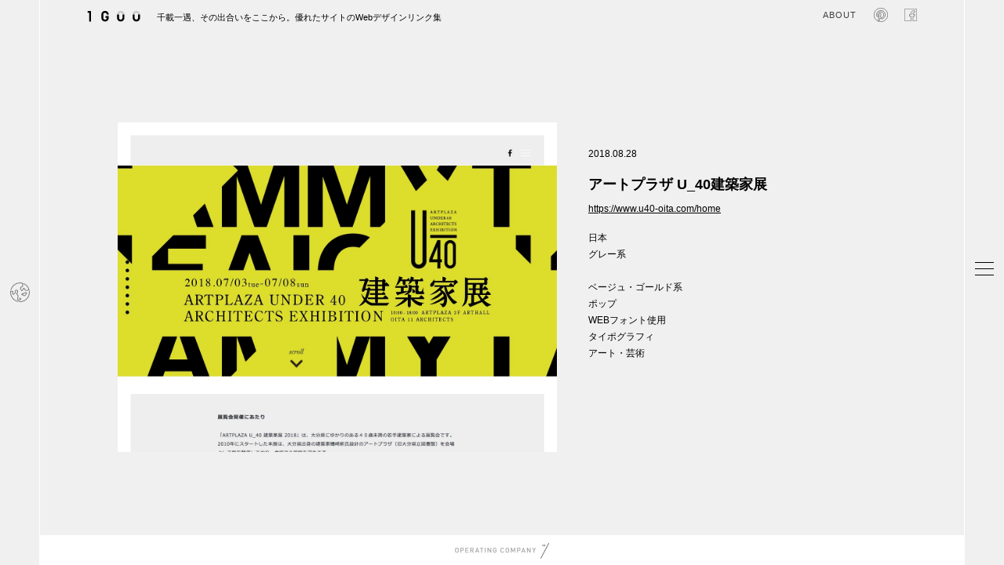

--- FILE ---
content_type: text/html; charset=UTF-8
request_url: https://1guu.jp/2018/08/28/u40-oita/
body_size: 14434
content:
<!doctype html><html><head>  <script>(function(w,d,s,l,i){w[l]=w[l]||[];w[l].push({'gtm.start':
new Date().getTime(),event:'gtm.js'});var f=d.getElementsByTagName(s)[0],
j=d.createElement(s),dl=l!='dataLayer'?'&l='+l:'';j.async=true;j.src=
'https://www.googletagmanager.com/gtm.js?id='+i+dl;f.parentNode.insertBefore(j,f);
})(window,document,'script','dataLayer','GTM-MQNDQVKK');</script> <meta http-equiv="Content-Type" content="text/html; charset=UTF-8" /><meta name="keywords" content="webデザインギャラリー,webデザインアーカイブ,webデザインリンク集,webデザインブックマーク,webデザイン,Web DESIGN Showcase ,参考サイト,デザイン参考,海外デザイン" /><meta name="description" content="クオリティの高いWebデザインを集めたWebデザイナーのためのギャラリー・サイトリンク集です。サムネで動きも参考にできるので、目的のwebデザインがいち早く見つかります。国別からの検索も参考ください。" /><meta http-equiv="Content-Style-Type" content="text/css" /><meta http-equiv="Content-script-type" content="text/javascript" /><meta name="viewport" content="width=device-width,initial-scale=1.0,minimum-scale=1.0"><meta property="og:description" content="クオリティの高いWebデザインを集めたWebデザイナーのためのギャラリー・サイトリンク集です。サムネで動きも参考にできるので、目的のwebデザインがいち早く見つかります。国別からの検索も参考ください。" /><link rel="shortcut icon" href="/favicon.ico"><style>img:is([sizes="auto" i], [sizes^="auto," i]) { contain-intrinsic-size: 3000px 1500px }</style><title>アートプラザ U_40建築家展 | 1GUU</title><meta name="robots" content="max-image-preview:large" /><meta name="author" content="admin_1guu"/><meta name="google-site-verification" content="27GQXQnXROMFZilc2fncKu9o6Wf-ZPJV6Z3ih05a_hQ" /><link rel="canonical" href="https://1guu.jp/2018/08/28/u40-oita/" /><meta name="generator" content="All in One SEO (AIOSEO) 4.8.0" /><meta property="og:locale" content="ja_JP" /><meta property="og:site_name" content="1GUU | クオリティの高いWebデザインを集めたWebデザイナーのためのギャラリー・サイトリンク集です。サムネで動きも参考にできるので、目的のwebデザインがいち早く見つかります。国別からの検索も参考ください。" /><meta property="og:type" content="article" /><meta property="og:title" content="アートプラザ U_40建築家展" /><meta property="og:url" content="https://1guu.jp/2018/08/28/u40-oita/" /><meta property="og:image" content="https://1guu.jp/wp-content/uploads/2018/08/u40-oita2.jpg" /><meta property="og:image:secure_url" content="https://1guu.jp/wp-content/uploads/2018/08/u40-oita2.jpg" /><meta property="og:image:width" content="728" /><meta property="og:image:height" content="381" /><meta property="article:published_time" content="2018-08-28T03:12:39+00:00" /><meta property="article:modified_time" content="2018-10-15T08:54:45+00:00" /><meta property="article:publisher" content="https://www.facebook.com/1guu.jp/" /><meta name="twitter:card" content="summary_large_image" /><meta name="twitter:title" content="アートプラザ U_40建築家展" /><meta name="twitter:image" content="https://1guu.jp/wp-content/uploads/2018/08/u40-oita2.jpg" /> <script type="application/ld+json" class="aioseo-schema">{"@context":"https:\/\/schema.org","@graph":[{"@type":"BlogPosting","@id":"https:\/\/1guu.jp\/2018\/08\/28\/u40-oita\/#blogposting","name":"\u30a2\u30fc\u30c8\u30d7\u30e9\u30b6 U_40\u5efa\u7bc9\u5bb6\u5c55 | 1GUU","headline":"\u30a2\u30fc\u30c8\u30d7\u30e9\u30b6 U_40\u5efa\u7bc9\u5bb6\u5c55","author":{"@id":"https:\/\/1guu.jp\/author\/admin_1guu\/#author"},"publisher":{"@id":"https:\/\/1guu.jp\/#organization"},"image":{"@type":"ImageObject","url":"https:\/\/1guu.jp\/wp-content\/uploads\/2018\/08\/u40-oita2.jpg","width":728,"height":381},"datePublished":"2018-08-28T12:12:39+09:00","dateModified":"2018-10-15T17:54:45+09:00","inLanguage":"ja","mainEntityOfPage":{"@id":"https:\/\/1guu.jp\/2018\/08\/28\/u40-oita\/#webpage"},"isPartOf":{"@id":"https:\/\/1guu.jp\/2018\/08\/28\/u40-oita\/#webpage"},"articleSection":"\u65e5\u672c, \u30b0\u30ec\u30fc\u7cfb, \u3000, \u30d9\u30fc\u30b8\u30e5\u30fb\u30b4\u30fc\u30eb\u30c9\u7cfb, \u30dd\u30c3\u30d7, WEB\u30d5\u30a9\u30f3\u30c8\u4f7f\u7528, \u30bf\u30a4\u30dd\u30b0\u30e9\u30d5\u30a3, \u30a2\u30fc\u30c8\u30fb\u82b8\u8853"},{"@type":"BreadcrumbList","@id":"https:\/\/1guu.jp\/2018\/08\/28\/u40-oita\/#breadcrumblist","itemListElement":[{"@type":"ListItem","@id":"https:\/\/1guu.jp\/#listItem","position":1,"name":"\u5bb6","item":"https:\/\/1guu.jp\/","nextItem":{"@type":"ListItem","@id":"https:\/\/1guu.jp\/2018\/#listItem","name":"2018"}},{"@type":"ListItem","@id":"https:\/\/1guu.jp\/2018\/#listItem","position":2,"name":"2018","item":"https:\/\/1guu.jp\/2018\/","nextItem":{"@type":"ListItem","@id":"https:\/\/1guu.jp\/2018\/08\/#listItem","name":"August"},"previousItem":{"@type":"ListItem","@id":"https:\/\/1guu.jp\/#listItem","name":"\u5bb6"}},{"@type":"ListItem","@id":"https:\/\/1guu.jp\/2018\/08\/#listItem","position":3,"name":"August","item":"https:\/\/1guu.jp\/2018\/08\/","nextItem":{"@type":"ListItem","@id":"https:\/\/1guu.jp\/2018\/08\/28\/#listItem","name":"28"},"previousItem":{"@type":"ListItem","@id":"https:\/\/1guu.jp\/2018\/#listItem","name":"2018"}},{"@type":"ListItem","@id":"https:\/\/1guu.jp\/2018\/08\/28\/#listItem","position":4,"name":"28","item":"https:\/\/1guu.jp\/2018\/08\/28\/","nextItem":{"@type":"ListItem","@id":"https:\/\/1guu.jp\/2018\/08\/28\/u40-oita\/#listItem","name":"\u30a2\u30fc\u30c8\u30d7\u30e9\u30b6 U_40\u5efa\u7bc9\u5bb6\u5c55"},"previousItem":{"@type":"ListItem","@id":"https:\/\/1guu.jp\/2018\/08\/#listItem","name":"August"}},{"@type":"ListItem","@id":"https:\/\/1guu.jp\/2018\/08\/28\/u40-oita\/#listItem","position":5,"name":"\u30a2\u30fc\u30c8\u30d7\u30e9\u30b6 U_40\u5efa\u7bc9\u5bb6\u5c55","previousItem":{"@type":"ListItem","@id":"https:\/\/1guu.jp\/2018\/08\/28\/#listItem","name":"28"}}]},{"@type":"Organization","@id":"https:\/\/1guu.jp\/#organization","name":"1GUU","description":"\u30af\u30aa\u30ea\u30c6\u30a3\u306e\u9ad8\u3044Web\u30c7\u30b6\u30a4\u30f3\u3092\u96c6\u3081\u305fWeb\u30c7\u30b6\u30a4\u30ca\u30fc\u306e\u305f\u3081\u306e\u30ae\u30e3\u30e9\u30ea\u30fc\u30fb\u30b5\u30a4\u30c8\u30ea\u30f3\u30af\u96c6\u3067\u3059\u3002\u30b5\u30e0\u30cd\u3067\u52d5\u304d\u3082\u53c2\u8003\u306b\u3067\u304d\u308b\u306e\u3067\u3001\u76ee\u7684\u306eweb\u30c7\u30b6\u30a4\u30f3\u304c\u3044\u3061\u65e9\u304f\u898b\u3064\u304b\u308a\u307e\u3059\u3002\u56fd\u5225\u304b\u3089\u306e\u691c\u7d22\u3082\u53c2\u8003\u304f\u3060\u3055\u3044\u3002","url":"https:\/\/1guu.jp\/","sameAs":["https:\/\/www.facebook.com\/1guu.jp\/"]},{"@type":"Person","@id":"https:\/\/1guu.jp\/author\/admin_1guu\/#author","url":"https:\/\/1guu.jp\/author\/admin_1guu\/","name":"admin_1guu","image":{"@type":"ImageObject","@id":"https:\/\/1guu.jp\/2018\/08\/28\/u40-oita\/#authorImage","url":"https:\/\/secure.gravatar.com\/avatar\/72890a41b32a7c7eb6b41d502a852c75?s=96&d=mm&r=g","width":96,"height":96,"caption":"admin_1guu"}},{"@type":"WebPage","@id":"https:\/\/1guu.jp\/2018\/08\/28\/u40-oita\/#webpage","url":"https:\/\/1guu.jp\/2018\/08\/28\/u40-oita\/","name":"\u30a2\u30fc\u30c8\u30d7\u30e9\u30b6 U_40\u5efa\u7bc9\u5bb6\u5c55 | 1GUU","inLanguage":"ja","isPartOf":{"@id":"https:\/\/1guu.jp\/#website"},"breadcrumb":{"@id":"https:\/\/1guu.jp\/2018\/08\/28\/u40-oita\/#breadcrumblist"},"author":{"@id":"https:\/\/1guu.jp\/author\/admin_1guu\/#author"},"creator":{"@id":"https:\/\/1guu.jp\/author\/admin_1guu\/#author"},"image":{"@type":"ImageObject","url":"https:\/\/1guu.jp\/wp-content\/uploads\/2018\/08\/u40-oita2.jpg","@id":"https:\/\/1guu.jp\/2018\/08\/28\/u40-oita\/#mainImage","width":728,"height":381},"primaryImageOfPage":{"@id":"https:\/\/1guu.jp\/2018\/08\/28\/u40-oita\/#mainImage"},"datePublished":"2018-08-28T12:12:39+09:00","dateModified":"2018-10-15T17:54:45+09:00"},{"@type":"WebSite","@id":"https:\/\/1guu.jp\/#website","url":"https:\/\/1guu.jp\/","name":"1GUU","description":"\u30af\u30aa\u30ea\u30c6\u30a3\u306e\u9ad8\u3044Web\u30c7\u30b6\u30a4\u30f3\u3092\u96c6\u3081\u305fWeb\u30c7\u30b6\u30a4\u30ca\u30fc\u306e\u305f\u3081\u306e\u30ae\u30e3\u30e9\u30ea\u30fc\u30fb\u30b5\u30a4\u30c8\u30ea\u30f3\u30af\u96c6\u3067\u3059\u3002\u30b5\u30e0\u30cd\u3067\u52d5\u304d\u3082\u53c2\u8003\u306b\u3067\u304d\u308b\u306e\u3067\u3001\u76ee\u7684\u306eweb\u30c7\u30b6\u30a4\u30f3\u304c\u3044\u3061\u65e9\u304f\u898b\u3064\u304b\u308a\u307e\u3059\u3002\u56fd\u5225\u304b\u3089\u306e\u691c\u7d22\u3082\u53c2\u8003\u304f\u3060\u3055\u3044\u3002","inLanguage":"ja","publisher":{"@id":"https:\/\/1guu.jp\/#organization"}}]}</script> <link rel='dns-prefetch' href='//stats.wp.com' /><link rel="alternate" type="application/rss+xml" title="1GUU &raquo; アートプラザ U_40建築家展 のコメントのフィード" href="https://1guu.jp/2018/08/28/u40-oita/feed/" /> <script type="text/javascript">window._wpemojiSettings = {"baseUrl":"https:\/\/s.w.org\/images\/core\/emoji\/15.0.3\/72x72\/","ext":".png","svgUrl":"https:\/\/s.w.org\/images\/core\/emoji\/15.0.3\/svg\/","svgExt":".svg","source":{"concatemoji":"https:\/\/1guu.jp\/wp-includes\/js\/wp-emoji-release.min.js"}};
/*! This file is auto-generated */
!function(i,n){var o,s,e;function c(e){try{var t={supportTests:e,timestamp:(new Date).valueOf()};sessionStorage.setItem(o,JSON.stringify(t))}catch(e){}}function p(e,t,n){e.clearRect(0,0,e.canvas.width,e.canvas.height),e.fillText(t,0,0);var t=new Uint32Array(e.getImageData(0,0,e.canvas.width,e.canvas.height).data),r=(e.clearRect(0,0,e.canvas.width,e.canvas.height),e.fillText(n,0,0),new Uint32Array(e.getImageData(0,0,e.canvas.width,e.canvas.height).data));return t.every(function(e,t){return e===r[t]})}function u(e,t,n){switch(t){case"flag":return n(e,"\ud83c\udff3\ufe0f\u200d\u26a7\ufe0f","\ud83c\udff3\ufe0f\u200b\u26a7\ufe0f")?!1:!n(e,"\ud83c\uddfa\ud83c\uddf3","\ud83c\uddfa\u200b\ud83c\uddf3")&&!n(e,"\ud83c\udff4\udb40\udc67\udb40\udc62\udb40\udc65\udb40\udc6e\udb40\udc67\udb40\udc7f","\ud83c\udff4\u200b\udb40\udc67\u200b\udb40\udc62\u200b\udb40\udc65\u200b\udb40\udc6e\u200b\udb40\udc67\u200b\udb40\udc7f");case"emoji":return!n(e,"\ud83d\udc26\u200d\u2b1b","\ud83d\udc26\u200b\u2b1b")}return!1}function f(e,t,n){var r="undefined"!=typeof WorkerGlobalScope&&self instanceof WorkerGlobalScope?new OffscreenCanvas(300,150):i.createElement("canvas"),a=r.getContext("2d",{willReadFrequently:!0}),o=(a.textBaseline="top",a.font="600 32px Arial",{});return e.forEach(function(e){o[e]=t(a,e,n)}),o}function t(e){var t=i.createElement("script");t.src=e,t.defer=!0,i.head.appendChild(t)}"undefined"!=typeof Promise&&(o="wpEmojiSettingsSupports",s=["flag","emoji"],n.supports={everything:!0,everythingExceptFlag:!0},e=new Promise(function(e){i.addEventListener("DOMContentLoaded",e,{once:!0})}),new Promise(function(t){var n=function(){try{var e=JSON.parse(sessionStorage.getItem(o));if("object"==typeof e&&"number"==typeof e.timestamp&&(new Date).valueOf()<e.timestamp+604800&&"object"==typeof e.supportTests)return e.supportTests}catch(e){}return null}();if(!n){if("undefined"!=typeof Worker&&"undefined"!=typeof OffscreenCanvas&&"undefined"!=typeof URL&&URL.createObjectURL&&"undefined"!=typeof Blob)try{var e="postMessage("+f.toString()+"("+[JSON.stringify(s),u.toString(),p.toString()].join(",")+"));",r=new Blob([e],{type:"text/javascript"}),a=new Worker(URL.createObjectURL(r),{name:"wpTestEmojiSupports"});return void(a.onmessage=function(e){c(n=e.data),a.terminate(),t(n)})}catch(e){}c(n=f(s,u,p))}t(n)}).then(function(e){for(var t in e)n.supports[t]=e[t],n.supports.everything=n.supports.everything&&n.supports[t],"flag"!==t&&(n.supports.everythingExceptFlag=n.supports.everythingExceptFlag&&n.supports[t]);n.supports.everythingExceptFlag=n.supports.everythingExceptFlag&&!n.supports.flag,n.DOMReady=!1,n.readyCallback=function(){n.DOMReady=!0}}).then(function(){return e}).then(function(){var e;n.supports.everything||(n.readyCallback(),(e=n.source||{}).concatemoji?t(e.concatemoji):e.wpemoji&&e.twemoji&&(t(e.twemoji),t(e.wpemoji)))}))}((window,document),window._wpemojiSettings);</script> <link rel='stylesheet' id='jetpack_related-posts-css' href='https://1guu.jp/wp-content/cache/autoptimize/css/autoptimize_single_61a50198fa6a07e59c15c98aa0353ff4.css' type='text/css' media='all' /><style id='wp-emoji-styles-inline-css' type='text/css'>img.wp-smiley, img.emoji {
		display: inline !important;
		border: none !important;
		box-shadow: none !important;
		height: 1em !important;
		width: 1em !important;
		margin: 0 0.07em !important;
		vertical-align: -0.1em !important;
		background: none !important;
		padding: 0 !important;
	}</style><link rel='stylesheet' id='wp-block-library-css' href='https://1guu.jp/wp-includes/css/dist/block-library/style.min.css' type='text/css' media='all' /><style id='classic-theme-styles-inline-css' type='text/css'>/*! This file is auto-generated */
.wp-block-button__link{color:#fff;background-color:#32373c;border-radius:9999px;box-shadow:none;text-decoration:none;padding:calc(.667em + 2px) calc(1.333em + 2px);font-size:1.125em}.wp-block-file__button{background:#32373c;color:#fff;text-decoration:none}</style><style id='global-styles-inline-css' type='text/css'>:root{--wp--preset--aspect-ratio--square: 1;--wp--preset--aspect-ratio--4-3: 4/3;--wp--preset--aspect-ratio--3-4: 3/4;--wp--preset--aspect-ratio--3-2: 3/2;--wp--preset--aspect-ratio--2-3: 2/3;--wp--preset--aspect-ratio--16-9: 16/9;--wp--preset--aspect-ratio--9-16: 9/16;--wp--preset--color--black: #000000;--wp--preset--color--cyan-bluish-gray: #abb8c3;--wp--preset--color--white: #ffffff;--wp--preset--color--pale-pink: #f78da7;--wp--preset--color--vivid-red: #cf2e2e;--wp--preset--color--luminous-vivid-orange: #ff6900;--wp--preset--color--luminous-vivid-amber: #fcb900;--wp--preset--color--light-green-cyan: #7bdcb5;--wp--preset--color--vivid-green-cyan: #00d084;--wp--preset--color--pale-cyan-blue: #8ed1fc;--wp--preset--color--vivid-cyan-blue: #0693e3;--wp--preset--color--vivid-purple: #9b51e0;--wp--preset--gradient--vivid-cyan-blue-to-vivid-purple: linear-gradient(135deg,rgba(6,147,227,1) 0%,rgb(155,81,224) 100%);--wp--preset--gradient--light-green-cyan-to-vivid-green-cyan: linear-gradient(135deg,rgb(122,220,180) 0%,rgb(0,208,130) 100%);--wp--preset--gradient--luminous-vivid-amber-to-luminous-vivid-orange: linear-gradient(135deg,rgba(252,185,0,1) 0%,rgba(255,105,0,1) 100%);--wp--preset--gradient--luminous-vivid-orange-to-vivid-red: linear-gradient(135deg,rgba(255,105,0,1) 0%,rgb(207,46,46) 100%);--wp--preset--gradient--very-light-gray-to-cyan-bluish-gray: linear-gradient(135deg,rgb(238,238,238) 0%,rgb(169,184,195) 100%);--wp--preset--gradient--cool-to-warm-spectrum: linear-gradient(135deg,rgb(74,234,220) 0%,rgb(151,120,209) 20%,rgb(207,42,186) 40%,rgb(238,44,130) 60%,rgb(251,105,98) 80%,rgb(254,248,76) 100%);--wp--preset--gradient--blush-light-purple: linear-gradient(135deg,rgb(255,206,236) 0%,rgb(152,150,240) 100%);--wp--preset--gradient--blush-bordeaux: linear-gradient(135deg,rgb(254,205,165) 0%,rgb(254,45,45) 50%,rgb(107,0,62) 100%);--wp--preset--gradient--luminous-dusk: linear-gradient(135deg,rgb(255,203,112) 0%,rgb(199,81,192) 50%,rgb(65,88,208) 100%);--wp--preset--gradient--pale-ocean: linear-gradient(135deg,rgb(255,245,203) 0%,rgb(182,227,212) 50%,rgb(51,167,181) 100%);--wp--preset--gradient--electric-grass: linear-gradient(135deg,rgb(202,248,128) 0%,rgb(113,206,126) 100%);--wp--preset--gradient--midnight: linear-gradient(135deg,rgb(2,3,129) 0%,rgb(40,116,252) 100%);--wp--preset--font-size--small: 13px;--wp--preset--font-size--medium: 20px;--wp--preset--font-size--large: 36px;--wp--preset--font-size--x-large: 42px;--wp--preset--spacing--20: 0.44rem;--wp--preset--spacing--30: 0.67rem;--wp--preset--spacing--40: 1rem;--wp--preset--spacing--50: 1.5rem;--wp--preset--spacing--60: 2.25rem;--wp--preset--spacing--70: 3.38rem;--wp--preset--spacing--80: 5.06rem;--wp--preset--shadow--natural: 6px 6px 9px rgba(0, 0, 0, 0.2);--wp--preset--shadow--deep: 12px 12px 50px rgba(0, 0, 0, 0.4);--wp--preset--shadow--sharp: 6px 6px 0px rgba(0, 0, 0, 0.2);--wp--preset--shadow--outlined: 6px 6px 0px -3px rgba(255, 255, 255, 1), 6px 6px rgba(0, 0, 0, 1);--wp--preset--shadow--crisp: 6px 6px 0px rgba(0, 0, 0, 1);}:where(.is-layout-flex){gap: 0.5em;}:where(.is-layout-grid){gap: 0.5em;}body .is-layout-flex{display: flex;}.is-layout-flex{flex-wrap: wrap;align-items: center;}.is-layout-flex > :is(*, div){margin: 0;}body .is-layout-grid{display: grid;}.is-layout-grid > :is(*, div){margin: 0;}:where(.wp-block-columns.is-layout-flex){gap: 2em;}:where(.wp-block-columns.is-layout-grid){gap: 2em;}:where(.wp-block-post-template.is-layout-flex){gap: 1.25em;}:where(.wp-block-post-template.is-layout-grid){gap: 1.25em;}.has-black-color{color: var(--wp--preset--color--black) !important;}.has-cyan-bluish-gray-color{color: var(--wp--preset--color--cyan-bluish-gray) !important;}.has-white-color{color: var(--wp--preset--color--white) !important;}.has-pale-pink-color{color: var(--wp--preset--color--pale-pink) !important;}.has-vivid-red-color{color: var(--wp--preset--color--vivid-red) !important;}.has-luminous-vivid-orange-color{color: var(--wp--preset--color--luminous-vivid-orange) !important;}.has-luminous-vivid-amber-color{color: var(--wp--preset--color--luminous-vivid-amber) !important;}.has-light-green-cyan-color{color: var(--wp--preset--color--light-green-cyan) !important;}.has-vivid-green-cyan-color{color: var(--wp--preset--color--vivid-green-cyan) !important;}.has-pale-cyan-blue-color{color: var(--wp--preset--color--pale-cyan-blue) !important;}.has-vivid-cyan-blue-color{color: var(--wp--preset--color--vivid-cyan-blue) !important;}.has-vivid-purple-color{color: var(--wp--preset--color--vivid-purple) !important;}.has-black-background-color{background-color: var(--wp--preset--color--black) !important;}.has-cyan-bluish-gray-background-color{background-color: var(--wp--preset--color--cyan-bluish-gray) !important;}.has-white-background-color{background-color: var(--wp--preset--color--white) !important;}.has-pale-pink-background-color{background-color: var(--wp--preset--color--pale-pink) !important;}.has-vivid-red-background-color{background-color: var(--wp--preset--color--vivid-red) !important;}.has-luminous-vivid-orange-background-color{background-color: var(--wp--preset--color--luminous-vivid-orange) !important;}.has-luminous-vivid-amber-background-color{background-color: var(--wp--preset--color--luminous-vivid-amber) !important;}.has-light-green-cyan-background-color{background-color: var(--wp--preset--color--light-green-cyan) !important;}.has-vivid-green-cyan-background-color{background-color: var(--wp--preset--color--vivid-green-cyan) !important;}.has-pale-cyan-blue-background-color{background-color: var(--wp--preset--color--pale-cyan-blue) !important;}.has-vivid-cyan-blue-background-color{background-color: var(--wp--preset--color--vivid-cyan-blue) !important;}.has-vivid-purple-background-color{background-color: var(--wp--preset--color--vivid-purple) !important;}.has-black-border-color{border-color: var(--wp--preset--color--black) !important;}.has-cyan-bluish-gray-border-color{border-color: var(--wp--preset--color--cyan-bluish-gray) !important;}.has-white-border-color{border-color: var(--wp--preset--color--white) !important;}.has-pale-pink-border-color{border-color: var(--wp--preset--color--pale-pink) !important;}.has-vivid-red-border-color{border-color: var(--wp--preset--color--vivid-red) !important;}.has-luminous-vivid-orange-border-color{border-color: var(--wp--preset--color--luminous-vivid-orange) !important;}.has-luminous-vivid-amber-border-color{border-color: var(--wp--preset--color--luminous-vivid-amber) !important;}.has-light-green-cyan-border-color{border-color: var(--wp--preset--color--light-green-cyan) !important;}.has-vivid-green-cyan-border-color{border-color: var(--wp--preset--color--vivid-green-cyan) !important;}.has-pale-cyan-blue-border-color{border-color: var(--wp--preset--color--pale-cyan-blue) !important;}.has-vivid-cyan-blue-border-color{border-color: var(--wp--preset--color--vivid-cyan-blue) !important;}.has-vivid-purple-border-color{border-color: var(--wp--preset--color--vivid-purple) !important;}.has-vivid-cyan-blue-to-vivid-purple-gradient-background{background: var(--wp--preset--gradient--vivid-cyan-blue-to-vivid-purple) !important;}.has-light-green-cyan-to-vivid-green-cyan-gradient-background{background: var(--wp--preset--gradient--light-green-cyan-to-vivid-green-cyan) !important;}.has-luminous-vivid-amber-to-luminous-vivid-orange-gradient-background{background: var(--wp--preset--gradient--luminous-vivid-amber-to-luminous-vivid-orange) !important;}.has-luminous-vivid-orange-to-vivid-red-gradient-background{background: var(--wp--preset--gradient--luminous-vivid-orange-to-vivid-red) !important;}.has-very-light-gray-to-cyan-bluish-gray-gradient-background{background: var(--wp--preset--gradient--very-light-gray-to-cyan-bluish-gray) !important;}.has-cool-to-warm-spectrum-gradient-background{background: var(--wp--preset--gradient--cool-to-warm-spectrum) !important;}.has-blush-light-purple-gradient-background{background: var(--wp--preset--gradient--blush-light-purple) !important;}.has-blush-bordeaux-gradient-background{background: var(--wp--preset--gradient--blush-bordeaux) !important;}.has-luminous-dusk-gradient-background{background: var(--wp--preset--gradient--luminous-dusk) !important;}.has-pale-ocean-gradient-background{background: var(--wp--preset--gradient--pale-ocean) !important;}.has-electric-grass-gradient-background{background: var(--wp--preset--gradient--electric-grass) !important;}.has-midnight-gradient-background{background: var(--wp--preset--gradient--midnight) !important;}.has-small-font-size{font-size: var(--wp--preset--font-size--small) !important;}.has-medium-font-size{font-size: var(--wp--preset--font-size--medium) !important;}.has-large-font-size{font-size: var(--wp--preset--font-size--large) !important;}.has-x-large-font-size{font-size: var(--wp--preset--font-size--x-large) !important;}
:where(.wp-block-post-template.is-layout-flex){gap: 1.25em;}:where(.wp-block-post-template.is-layout-grid){gap: 1.25em;}
:where(.wp-block-columns.is-layout-flex){gap: 2em;}:where(.wp-block-columns.is-layout-grid){gap: 2em;}
:root :where(.wp-block-pullquote){font-size: 1.5em;line-height: 1.6;}</style><link rel='stylesheet' id='sharedaddy-css' href='https://1guu.jp/wp-content/cache/autoptimize/css/autoptimize_single_850e3f4539c87475339570be4c332db6.css' type='text/css' media='all' /><link rel='stylesheet' id='social-logos-css' href='https://1guu.jp/wp-content/plugins/jetpack/_inc/social-logos/social-logos.min.css' type='text/css' media='all' /> <script type="text/javascript" id="jetpack_related-posts-js-extra">var related_posts_js_options = {"post_heading":"h4"};</script> <script type="text/javascript" src="https://1guu.jp/wp-content/plugins/jetpack/_inc/build/related-posts/related-posts.min.js" id="jetpack_related-posts-js"></script> <link rel="https://api.w.org/" href="https://1guu.jp/wp-json/" /><link rel="alternate" title="JSON" type="application/json" href="https://1guu.jp/wp-json/wp/v2/posts/12821" /><link rel="EditURI" type="application/rsd+xml" title="RSD" href="https://1guu.jp/xmlrpc.php?rsd" /><meta name="generator" content="WordPress 6.7.4" /><link rel='shortlink' href='https://wp.me/p9E0vp-3kN' /><link rel="alternate" title="oEmbed (JSON)" type="application/json+oembed" href="https://1guu.jp/wp-json/oembed/1.0/embed?url=https%3A%2F%2F1guu.jp%2F2018%2F08%2F28%2Fu40-oita%2F" /><link rel="alternate" title="oEmbed (XML)" type="text/xml+oembed" href="https://1guu.jp/wp-json/oembed/1.0/embed?url=https%3A%2F%2F1guu.jp%2F2018%2F08%2F28%2Fu40-oita%2F&#038;format=xml" /><style>img#wpstats{display:none}</style><link rel="stylesheet" type="text/css" href="https://1guu.jp/wp-content/cache/autoptimize/css/autoptimize_single_aaa0431b0b36be4b558e0fce2e3104e2.css" media="all, projection, print" /><link rel="stylesheet" type="text/css" href="https://1guu.jp/wp-content/cache/autoptimize/css/autoptimize_single_e6189a563cecd17893deef4325b42fa7.css" media="all, projection, print" /><link rel="stylesheet" type="text/css" href="https://1guu.jp/wp-content/cache/autoptimize/css/autoptimize_single_a440d3ce98104cc28cfcc65ab6fd153a.css" media="all, projection, print" /><link rel="stylesheet" type="text/css" href="https://1guu.jp/wp-content/cache/autoptimize/css/autoptimize_single_30ea8a3c04a7432202c3da7bb0823ca0.css" media="all, projection, print" /></head><body><header id="header"><section class="inner cbox"><div id="headerIntro"><h1> <a href="/"> <svg id="logo-base02" version="1.1" id="レイヤー_1" xmlns="http://www.w3.org/2000/svg" xmlns:xlink="http://www.w3.org/1999/xlink" x="0px"
 y="0px" width="100%" height="100%" viewBox="0 0 288.696 64.348" xml:space="preserve"> <g> <polygon fill="#040000" points="21.603,61.674 11.493,61.674 11.493,13.951 3.159,13.951 3.159,3.847 21.603,3.847 	"/> <g> <g> <g> <path fill="#C7C8C8" d="M97.373,61.674c-10.857,0-19.692-8.833-19.692-19.691V23.538c0-10.858,8.835-19.691,19.692-19.691
 c10.855,0,19.684,8.833,19.684,19.691v18.444C117.056,52.841,108.228,61.674,97.373,61.674z M97.373,13.951
 c-5.282,0-9.582,4.294-9.582,9.587v18.444c0,5.286,4.3,9.581,9.582,9.581c5.283,0,9.578-4.295,9.578-9.581V23.538
 C106.951,18.246,102.656,13.951,97.373,13.951z"/> </g> </g> <path fill="#040000" d="M97.373,61.674c-10.857,0-19.692-8.833-19.692-19.691V23.538c0-10.858,8.835-19.691,19.692-19.691
 c10.855,0,19.684,8.833,19.684,19.691h-10.105c0-5.292-4.295-9.587-9.578-9.587c-5.282,0-9.582,4.294-9.582,9.587v18.444
 c0,5.286,4.3,9.581,9.582,9.581c5.283,0,9.578-4.295,9.578-9.581l0,0h-6.71V31.88h16.815v10.103
 C117.056,52.841,108.228,61.674,97.373,61.674z"/> </g> <g> <g> <path fill="#C7C8C8" d="M182.156,61.674c-10.858,0-19.692-8.833-19.692-19.691V23.538c0-10.858,8.834-19.691,19.692-19.691
 c10.855,0,19.685,8.833,19.685,19.691v18.444C201.84,52.841,193.011,61.674,182.156,61.674z M182.156,13.951
 c-5.285,0-9.587,4.294-9.587,9.587v18.444c0,5.286,4.302,9.581,9.587,9.581c5.282,0,9.578-4.295,9.578-9.581V23.538
 C191.734,18.246,187.438,13.951,182.156,13.951z"/> </g> <path fill="#040000" d="M182.156,61.674c-10.858,0-19.692-8.833-19.692-19.691V23.538h10.105v18.444
 c0,5.286,4.302,9.581,9.587,9.581c5.282,0,9.578-4.295,9.578-9.581V23.538h10.106v18.444
 C201.84,52.841,193.011,61.674,182.156,61.674z"/> </g> <g> <g> <path fill="#C7C8C8" d="M266.936,61.674c-10.858,0-19.694-8.833-19.694-19.691V23.538c0-10.858,8.836-19.691,19.694-19.691
 c10.855,0,19.683,8.833,19.683,19.691v18.444C286.619,52.841,277.792,61.674,266.936,61.674z M266.936,13.951
 c-5.287,0-9.587,4.294-9.587,9.587v18.444c0,5.286,4.3,9.581,9.587,9.581c5.282,0,9.577-4.295,9.577-9.581V23.538
 C276.513,18.246,272.218,13.951,266.936,13.951z"/> </g> <path fill="#040000" d="M266.936,61.674c-10.858,0-19.694-8.833-19.694-19.691V23.538h10.107v18.444
 c0,5.286,4.3,9.581,9.587,9.581c5.282,0,9.582-4.295,9.582-9.581V23.538h10.105v18.444
 C286.624,52.841,277.794,61.674,266.936,61.674z"/> </g> </g> </svg> </a> <span>千載一遇、その出合いをここから。優れたサイトのWebデザインリンク集</span></h1><p class="facebookIcon snsIcon"> <a href="https://www.facebook.com/1guu.jp/" target="_blank"> <svg version="1.1" id="レイヤー_1" xmlns="http://www.w3.org/2000/svg" xmlns:xlink="http://www.w3.org/1999/xlink" x="0px" y="0px" width="31px" height="31px" viewBox="0 0 31 31" enable-background="new 0 0 31 31" xml:space="preserve"> <path fill="none" stroke="#3e3e3e" stroke-miterlimit="10" d="M28.844,0.5H2.156C1.241,0.5,0.5,1.241,0.5,2.156v26.688
 c0,0.915,0.741,1.656,1.656,1.656h14.368V18.883h-3.91v-4.528h3.91v-3.339c0-3.875,2.367-5.985,5.823-5.985
 c1.656,0,3.079,0.123,3.494,0.178v4.049L23.443,9.26c-1.88,0-2.244,0.893-2.244,2.204v2.891h4.483l-0.584,4.528H21.2V30.5h7.645
 c0.915,0,1.656-0.741,1.656-1.656V2.156C30.5,1.241,29.759,0.5,28.844,0.5z"/> </svg> </a></p><p class="pintIcon snsIcon"> <a href="https://jp.pinterest.com/1guu/" target="_blank"> <svg id="insticon" xmlns="http://www.w3.org/2000/svg" xmlns:xlink="http://www.w3.org/1999/xlink" width="31px" height="31px" viewBox="0 0 31 31"><path fill="none" stroke="#3e3e3e" stroke-miterlimit="10" d="m9.93,29.43c-.19-1.71-.06-3.34.32-4.91l1.5-6.47c-.24-.79-.43-1.69-.43-2.59,0-2.1,1.01-3.6,2.61-3.6,1.11,0,1.91.77,1.91,2.25,0,.47-.09.99-.28,1.59l-.66,2.16c-.13.41-.19.81-.19,1.14,0,1.5,1.14,2.34,2.61,2.34,2.61,0,4.46-2.7,4.46-6.2,0-3.9-2.55-6.39-6.32-6.39-4.2,0-6.86,2.74-6.86,6.54,0,1.54.47,2.96,1.39,3.94-.3.51-.62.6-1.11.6-1.5,0-2.92-2.12-2.92-5.01,0-4.99,3.99-8.96,9.6-8.96,5.89,0,9.58,4.11,9.58,9.17s-3.6,8.92-7.48,8.92c-1.54,0-2.89-.66-3.82-1.84l-.77,3.11c-.41,1.61-1.03,3.13-2.02,4.59,1.41.43,2.79.67,4.46.67,8.29,0,15-6.71,15-15S23.79.5,15.5.5.5,7.21.5,15.5c0,6.28,3.86,11.7,9.43,13.93"/></svg> </a></p><p class="aboutLink"><a href="/about/">ABOUT</a></p></div></section></header><nav id="menuList"><div class="category"><h3>GLOBAL</h3><ul><li><a href="https://1guu.jp/category/language/japan/">日本</a></li><li><a href="https://1guu.jp/category/language/europe/">ヨーロッパ</a></li><li><a href="https://1guu.jp/category/language/europe/ireland/">アイルランド</a></li><li><a href="https://1guu.jp/category/language/europe/lithuania/">リトアニア</a></li><li><a href="https://1guu.jp/category/language/europe/belarus/">ベラルーシ</a></li><li><a href="https://1guu.jp/category/language/europe/armenia/">アルメニア</a></li><li><a href="https://1guu.jp/category/language/europe/iceland/">アイスランド</a></li><li><a href="https://1guu.jp/category/language/europe/malta/">マルタ</a></li><li><a href="https://1guu.jp/category/language/europe/estonia/">エストニア</a></li><li><a href="https://1guu.jp/category/language/europe/serbia/">セルビア</a></li><li><a href="https://1guu.jp/category/language/europe/%e3%82%b9%e3%83%ad%e3%83%90%e3%82%ad%e3%82%a2/">スロバキア</a></li><li><a href="https://1guu.jp/category/language/europe/%e3%83%95%e3%82%a3%e3%83%b3%e3%83%a9%e3%83%b3%e3%83%89/">フィンランド</a></li><li><a href="https://1guu.jp/category/language/europe/hun/">ハンガリー</a></li><li><a href="https://1guu.jp/category/language/europe/italy/">イタリア</a></li><li><a href="https://1guu.jp/category/language/europe/united-kingdom/">イギリス</a></li><li><a href="https://1guu.jp/category/language/europe/ukraine/">ウクライナ</a></li><li><a href="https://1guu.jp/category/language/europe/austria/">オーストリア</a></li><li><a href="https://1guu.jp/category/language/europe/netherlands/">オランダ</a></li><li><a href="https://1guu.jp/category/language/europe/greece/">ギリシャ</a></li><li><a href="https://1guu.jp/category/language/europe/republika-hrvatska/">クロアチア</a></li><li><a href="https://1guu.jp/category/language/europe/georgia/">ジョージア</a></li><li><a href="https://1guu.jp/category/language/europe/switzerland/">スイス</a></li><li><a href="https://1guu.jp/category/language/europe/sweden/">スウェーデン</a></li><li><a href="https://1guu.jp/category/language/europe/%e3%82%b9%e3%83%9a%e3%82%a4%e3%83%b3/">スペイン</a></li><li><a href="https://1guu.jp/category/language/europe/czech/">チェコ</a></li><li><a href="https://1guu.jp/category/language/europe/denmark/">デンマーク</a></li><li><a href="https://1guu.jp/category/language/europe/germany/">ドイツ</a></li><li><a href="https://1guu.jp/category/language/europe/norway/">ノルウェー</a></li><li><a href="https://1guu.jp/category/language/europe/france/">フランス</a></li><li><a href="https://1guu.jp/category/language/europe/bulgaria/">ブルガリア</a></li><li><a href="https://1guu.jp/category/language/europe/belgium/">ベルギー</a></li><li><a href="https://1guu.jp/category/language/europe/poland/">ポーランド</a></li><li><a href="https://1guu.jp/category/language/europe/portugal/">ポルトガル</a></li><li><a href="https://1guu.jp/category/language/europe/latvia/">ラトビア</a></li><li><a href="https://1guu.jp/category/language/europe/romania/">ルーマニア</a></li><li><a href="https://1guu.jp/category/language/europe/russia/">ロシア</a></li><li><a href="https://1guu.jp/category/language/europe/turkey/">トルコ</a></li><li><a href="https://1guu.jp/category/language/north-america/">北米</a></li><li><a href="https://1guu.jp/category/language/north-america/america/">アメリカ</a></li><li><a href="https://1guu.jp/category/language/north-america/canada/">カナダ</a></li><li><a href="https://1guu.jp/category/language/latin-america/">中南米</a></li><li><a href="https://1guu.jp/category/language/latin-america/chile/">チリ</a></li><li><a href="https://1guu.jp/category/language/latin-america/uruguay/">ウルグアイ</a></li><li><a href="https://1guu.jp/category/language/latin-america/argentina/">アルゼンチン</a></li><li><a href="https://1guu.jp/category/language/latin-america/costa-rica/">コスタリカ</a></li><li><a href="https://1guu.jp/category/language/latin-america/brazil/">ブラジル</a></li><li><a href="https://1guu.jp/category/language/latin-america/peru/">ペルー</a></li><li><a href="https://1guu.jp/category/language/latin-america/%e3%83%a1%e3%82%ad%e3%82%b7%e3%82%b3/">メキシコ</a></li><li><a href="https://1guu.jp/category/language/asia/">アジア</a></li><li><a href="https://1guu.jp/category/language/asia/thailand/">タイ</a></li><li><a href="https://1guu.jp/category/language/asia/%e3%83%99%e3%83%88%e3%83%8a%e3%83%a0/">ベトナム</a></li><li><a href="https://1guu.jp/category/language/asia/%e3%83%9e%e3%83%ac%e3%83%bc%e3%82%b7%e3%82%a2/">マレーシア</a></li><li><a href="https://1guu.jp/category/language/asia/india/">インド</a></li><li><a href="https://1guu.jp/category/language/asia/indonesia/">インドネシア</a></li><li><a href="https://1guu.jp/category/language/asia/%e9%9f%93%e5%9b%bd/">韓国</a></li><li><a href="https://1guu.jp/category/language/asia/%e3%82%b7%e3%83%b3%e3%82%ac%e3%83%9d%e3%83%bc%e3%83%ab/">シンガポール</a></li><li><a href="https://1guu.jp/category/language/asia/%e5%8f%b0%e6%b9%be/">台湾</a></li><li><a href="https://1guu.jp/category/language/asia/%e4%b8%ad%e5%9b%bd/">中国</a></li><li><a href="https://1guu.jp/category/language/middle-east/">中東</a></li><li><a href="https://1guu.jp/category/language/middle-east/afghanistan/">アフガニスタン</a></li><li><a href="https://1guu.jp/category/language/middle-east/iran/">イラン</a></li><li><a href="https://1guu.jp/category/language/middle-east/saudi/">サウジアラビア</a></li><li><a href="https://1guu.jp/category/language/middle-east/uae/">アラブ首長国連邦</a></li><li><a href="https://1guu.jp/category/language/middle-east/israel/">イスラエル</a></li><li><a href="https://1guu.jp/category/language/middle-east/%e3%83%89%e3%83%90%e3%82%a4/">ドバイ</a></li><li><a href="https://1guu.jp/category/language/africa/">アフリカ</a></li><li><a href="https://1guu.jp/category/language/africa/nigeria/">ナイジェリア</a></li><li><a href="https://1guu.jp/category/language/africa/southafrica/">南アフリカ共和国</a></li><li><a href="https://1guu.jp/category/language/oceania/">オセアニア</a></li><li><a href="https://1guu.jp/category/language/oceania/ncl/">ニューカレドニア</a></li><li><a href="https://1guu.jp/category/language/oceania/australia/">オーストラリア</a></li><li><a href="https://1guu.jp/category/language/oceania/new-zealand/">ニュージーランド</a></li></ul></div></nav><nav id="menuList02"><div class="category"><h3>INDUSTRY</h3><ul><li><a href="https://1guu.jp/category/industry/online-store/">オンラインストア</a></li><li><a href="https://1guu.jp/category/industry/leisure/">レジャー・娯楽施設</a></li><li><a href="https://1guu.jp/category/industry/commercial-facility/">商業施設</a></li><li><a href="https://1guu.jp/category/industry/entertainment/">エンターテイメント・ゲーム・ホビー・お笑い</a></li><li><a href="https://1guu.jp/category/industry/tv/">テレビ・アニメ・映画・漫画</a></li><li><a href="https://1guu.jp/category/industry/otera/">お寺・神社・仏閣</a></li><li><a href="https://1guu.jp/category/industry/travel/">旅行・ホテル・旅館</a></li><li><a href="https://1guu.jp/category/industry/agriculture/">農業・自然</a></li><li><a href="https://1guu.jp/category/industry/eco/">エコ・チャリティー</a></li><li><a href="https://1guu.jp/category/industry/finance/">金融・証券・保険・法律</a></li><li><a href="https://1guu.jp/category/industry/consulting/">コンサルタント</a></li><li><a href="https://1guu.jp/category/industry/vehicle/">自動車・バイク・自転車</a></li><li><a href="https://1guu.jp/category/industry/industry-industry/">工業・インフラ・運輸</a></li><li><a href="https://1guu.jp/category/industry/sports/">スポーツ・スポーツ用品</a></li><li><a href="https://1guu.jp/category/industry/beverage/">飲料・食品</a></li><li><a href="https://1guu.jp/category/industry/beauty/">美容・健康</a></li><li><a href="https://1guu.jp/category/industry/medical/">医療・病院・サイエンス</a></li><li><a href="https://1guu.jp/category/industry/web/">WEB・情報配信サービス</a></li><li><a href="https://1guu.jp/category/industry/computer/">コンピューター・テクノロジー</a></li><li><a href="https://1guu.jp/category/industry/communication/">通信・モバイル</a></li><li><a href="https://1guu.jp/category/industry/consumer-electronics/">家電製品・カメラ・PC</a></li><li><a href="https://1guu.jp/category/industry/region/">地域</a></li><li><a href="https://1guu.jp/category/industry/kids/">キッズ・子育て</a></li><li><a href="https://1guu.jp/category/industry/school/">学校・教育</a></li><li><a href="https://1guu.jp/category/industry/job/">転職・就職</a></li><li><a href="https://1guu.jp/category/industry/group/">団体・活動</a></li><li><a href="https://1guu.jp/category/industry/house/">建設・住宅・不動産</a></li><li><a href="https://1guu.jp/category/industry/restaurant/">飲食店・グルメ</a></li><li><a href="https://1guu.jp/category/industry/interior/">インテリア・雑貨</a></li><li><a href="https://1guu.jp/category/industry/accessories/">時計・アクセサリー</a></li><li><a href="https://1guu.jp/category/industry/wedding/">ウエディング</a></li><li><a href="https://1guu.jp/category/industry/fashion_all/">ファッション</a></li><li><a href="https://1guu.jp/category/industry/musics/">音楽</a></li><li><a href="https://1guu.jp/category/industry/design-industry/">アート・芸術</a></li><li><a href="https://1guu.jp/category/industry/production/">デザイン・制作・スタジオ・広告代理店</a></li><li><a href="https://1guu.jp/category/industry/publication/">出版・印刷</a></li></ul></div><div class="category"><h3>COLOR</h3><ul><li><a href="https://1guu.jp/category/color/white/">ホワイト系</a></li><li><a href="https://1guu.jp/category/color/black/">ブラック系</a></li><li><a href="https://1guu.jp/category/color/gray/">グレー系</a></li><li><a href="https://1guu.jp/category/color/red/">レッド系</a></li><li><a href="https://1guu.jp/category/color/orange/">オレンジ系</a></li><li><a href="https://1guu.jp/category/color/pink/">ピンク系</a></li><li><a href="https://1guu.jp/category/color/brown/">ブラウン系</a></li><li><a href="https://1guu.jp/category/color/beige/">ベージュ・ゴールド系</a></li><li><a href="https://1guu.jp/category/color/yellow/">イエロー系</a></li><li><a href="https://1guu.jp/category/color/purple/">パープル系</a></li><li><a href="https://1guu.jp/category/color/green/">グリーン系</a></li><li><a href="https://1guu.jp/category/color/blue/">ブルー系</a></li><li><a href="https://1guu.jp/category/color/colorful/">カラフル</a></li><li><a href="https://1guu.jp/category/color/monochromatic/">単色・モノクロ</a></li></ul></div><div class="category last"><h3>DESIGN</h3><ul><li><a href="https://1guu.jp/category/design/simple/">シンプル</a></li><li><a href="https://1guu.jp/category/design/standard/">スタンダード</a></li><li><a href="https://1guu.jp/category/design/japanese-style/">和風</a></li><li><a href="https://1guu.jp/category/design/antique/">アンティーク・レトロ・クラシック</a></li><li><a href="https://1guu.jp/category/design/analog/">アナログ・手描き</a></li><li><a href="https://1guu.jp/category/design/natural/">ナチュラル</a></li><li><a href="https://1guu.jp/category/design/illustration/">イラストレーション</a></li><li><a href="https://1guu.jp/category/design/cute/">ガーリー・キュート・かわいい</a></li><li><a href="https://1guu.jp/category/design/pop/">ポップ</a></li><li><a href="https://1guu.jp/category/design/cool/">クール・スタイリッシュ</a></li><li><a href="https://1guu.jp/category/design/hard/">ハード系</a></li><li><a href="https://1guu.jp/category/design/pixel-art/">ピクセルアート</a></li><li><a href="https://1guu.jp/category/design/icon/">アイコン・ピクトグラム</a></li><li><a href="https://1guu.jp/category/design/grid/">グリッドデザイン</a></li><li><a href="https://1guu.jp/category/design/collage/">コラージュ</a></li><li><a href="https://1guu.jp/category/design/web-font/">WEBフォント使用</a></li><li><a href="https://1guu.jp/category/design/scrolling/">スクロールアニメ・パララックス</a></li><li><a href="https://1guu.jp/category/design/3d/">3D・CG</a></li><li><a href="https://1guu.jp/category/design/movie/">映像・ムービー</a></li><li><a href="https://1guu.jp/category/design/typography/">タイポグラフィ</a></li><li><a href="https://1guu.jp/category/design/photographer/">フォトグラフィー</a></li><li><a href="https://1guu.jp/category/design/graphic-line/">グラフィック（線）</a></li><li><a href="https://1guu.jp/category/design/graphic-circle/">グラフィック（円）</a></li><li><a href="https://1guu.jp/category/design/graphic-triangle/">グラフィック（三角）</a></li><li><a href="https://1guu.jp/category/design/graphic-pattern/">グラフィック（パターン）</a></li><li><a href="https://1guu.jp/category/design/graphic-slanting/">グラフィック（斜め）</a></li><li><a href="https://1guu.jp/category/design/graphic-geometry/">グラフィック（幾何学）</a></li></ul></div></nav><div id="wrapper"><section class="cbox"><div class="phtArea"> <a href="https://www.u40-oita.com/home" target="_blank"><div class="pht"> <img src="https://1guu.jp/wp-content/uploads/2018/08/u40-oita.jpg" /></div> </a></div><div class="text"><p class="days">2018.08.28</p><h3>アートプラザ U_40建築家展</h3><p class="url"><a href="https://www.u40-oita.com/home" target="_blank">https://www.u40-oita.com/home</a></p><ul><li class="cat156"><a href="https://1guu.jp/category/language/japan/" title="View all posts in 日本">日本</a></li><li class="cat48"><a href="https://1guu.jp/category/color/gray/" title="View all posts in グレー系">グレー系</a></li><li class="cat111"><a href="https://1guu.jp/category/none/" title="View all posts in 　">　</a></li><li class="cat47"><a href="https://1guu.jp/category/color/beige/" title="View all posts in ベージュ・ゴールド系">ベージュ・ゴールド系</a></li><li class="cat71"><a href="https://1guu.jp/category/design/pop/" title="View all posts in ポップ">ポップ</a></li><li class="cat78"><a href="https://1guu.jp/category/design/web-font/" title="View all posts in WEBフォント使用">WEBフォント使用</a></li><li class="cat69"><a href="https://1guu.jp/category/design/typography/" title="View all posts in タイポグラフィ">タイポグラフィ</a></li><li class="cat14"><a href="https://1guu.jp/category/industry/design-industry/" title="View all posts in アート・芸術">アート・芸術</a></li></ul></div></section></div><div id="copy"><p><a href="https://tuvalu.jp/" target="_blank"> <svg version="1.1" id="bg02" xmlns="http://www.w3.org/2000/svg" xmlns:xlink="http://www.w3.org/1999/xlink" x="0px" y="0px"
 viewBox="0 0 637 105" style="enable-background:new 0 0 637 105;" xml:space="preserve"><style type="text/css">.st0{fill:#666666;}
	.st1{fill:#A5A5A5;}</style><g> <g> <g> <path class="st0" d="M581.58,104.34c-0.38,0-0.75-0.09-1.09-0.27c-1.12-0.6-1.55-2-0.95-3.12l53.24-99.72
 c0.29-0.54,0.78-0.94,1.37-1.12c0.59-0.18,1.21-0.12,1.76,0.17c1.12,0.6,1.54,2,0.95,3.12l-53.24,99.72
 C583.21,103.87,582.44,104.34,581.58,104.34z"/> </g> <g> <path class="st0" d="M596.01,23.21c-1.17,0-2.12-0.95-2.12-2.12v-9.83c0-1.17,0.95-2.12,2.12-2.12c1.17,0,2.12,0.95,2.12,2.12
 v9.83C598.13,22.26,597.18,23.21,596.01,23.21z"/> </g> <g> <path class="st0" d="M607.95,23.21c-1.17,0-2.12-0.95-2.12-2.12v-9.83c0-1.17,0.95-2.12,2.12-2.12c1.17,0,2.12,0.95,2.12,2.12
 v9.83C610.07,22.26,609.12,23.21,607.95,23.21z"/> </g> </g> <g> <path class="st1" d="M25.07,47.93c0,1.59-0.02,3.04-0.05,4.34c-0.03,1.3-0.14,2.48-0.33,3.54c-0.19,1.06-0.5,2.05-0.94,2.96
 c-0.44,0.91-1.07,1.77-1.88,2.58c-1.16,1.16-2.48,2.04-3.95,2.65c-1.47,0.61-3.1,0.91-4.89,0.91c-1.79,0-3.41-0.3-4.86-0.91
 c-1.46-0.61-2.77-1.49-3.92-2.65c-0.82-0.81-1.44-1.67-1.88-2.58c-0.44-0.91-0.76-1.89-0.96-2.96c-0.2-1.06-0.32-2.24-0.35-3.54
 C1.02,50.97,1,49.52,1,47.93s0.02-3.04,0.05-4.34c0.03-1.3,0.15-2.48,0.35-3.54c0.2-1.06,0.52-2.05,0.96-2.96
 c0.44-0.91,1.07-1.77,1.88-2.58c1.16-1.16,2.47-2.04,3.92-2.65c1.46-0.61,3.08-0.91,4.86-0.91c1.78,0,3.41,0.3,4.89,0.91
 c1.47,0.61,2.79,1.49,3.95,2.65c0.81,0.81,1.44,1.67,1.88,2.58c0.44,0.91,0.75,1.89,0.94,2.96c0.19,1.06,0.3,2.24,0.33,3.54
 C25.05,44.89,25.07,46.33,25.07,47.93z M19.95,47.93c0-1.69-0.02-3.09-0.07-4.2c-0.05-1.11-0.14-2.05-0.28-2.81
 c-0.14-0.77-0.34-1.41-0.61-1.92c-0.27-0.52-0.6-0.99-1.01-1.43c-0.59-0.63-1.32-1.13-2.17-1.5c-0.86-0.38-1.78-0.56-2.78-0.56
 c-1,0-1.92,0.19-2.78,0.56c-0.86,0.38-1.58,0.88-2.17,1.5C7.67,38,7.34,38.48,7.07,38.99c-0.27,0.52-0.47,1.16-0.61,1.92
 c-0.14,0.77-0.23,1.7-0.28,2.81c-0.05,1.11-0.07,2.51-0.07,4.2s0.02,3.09,0.07,4.2c0.05,1.11,0.14,2.05,0.28,2.81
 c0.14,0.77,0.34,1.41,0.61,1.92c0.27,0.52,0.6,0.99,1.01,1.43c0.59,0.63,1.32,1.13,2.17,1.5c0.86,0.38,1.78,0.56,2.78,0.56
 c1,0,1.92-0.19,2.78-0.56c0.86-0.38,1.58-0.88,2.17-1.5c0.4-0.44,0.74-0.91,1.01-1.43c0.27-0.52,0.47-1.16,0.61-1.92
 c0.14-0.77,0.23-1.7,0.28-2.81C19.93,51.02,19.95,49.62,19.95,47.93z"/> <path class="st1" d="M60.15,41.36c0,1.47-0.25,2.82-0.75,4.06c-0.5,1.24-1.22,2.3-2.16,3.19c-0.94,0.89-2.06,1.59-3.38,2.11
 c-1.31,0.52-2.78,0.77-4.41,0.77h-7.6v13.14h-5.11v-33.4h12.69c1.63,0,3.1,0.26,4.42,0.77c1.32,0.52,2.44,1.22,3.38,2.11
 c0.94,0.89,1.66,1.96,2.16,3.21C59.9,38.58,60.15,39.92,60.15,41.36z M55.04,41.38c0-1.79-0.54-3.17-1.61-4.14
 c-1.07-0.97-2.5-1.46-4.28-1.46h-7.29v11.17h7.29c1.78,0,3.2-0.48,4.28-1.44C54.5,44.55,55.04,43.17,55.04,41.38z"/> <path class="st1" d="M70.77,64.63v-33.4h21.39v4.55H75.88v9.71h13.89v4.55H75.88v10.04h16.28v4.55H70.77z"/> <path class="st1" d="M121.6,64.63l-7.01-14.07h-6.31v14.07h-5.11v-33.4h12.97c1.6,0,3.03,0.24,4.3,0.73
 c1.27,0.49,2.36,1.16,3.27,2.02c0.91,0.86,1.61,1.89,2.09,3.1c0.49,1.2,0.73,2.51,0.73,3.92c0,2.41-0.65,4.36-1.94,5.84
 c-1.29,1.49-2.88,2.5-4.77,3.03l7.74,14.78H121.6z M121.41,41.03c0-1.66-0.52-2.95-1.57-3.87c-1.04-0.92-2.41-1.38-4.09-1.38
 h-7.48v10.46h7.48c1.68,0,3.05-0.45,4.09-1.36C120.89,43.97,121.41,42.69,121.41,41.03z"/> <path class="st1" d="M159.53,64.63l-2.3-6.71h-13.18l-2.3,6.71h-5.39l12.24-33.4h4.08l12.24,33.4H159.53z M150.76,38.78
 l-5.21,14.82h10.27L150.76,38.78z"/> <path class="st1" d="M183.07,35.78v28.85h-5.11V35.78h-9.19v-4.55h23.5v4.55H183.07z"/> <path class="st1" d="M202.7,64.63v-33.4h5.11v33.4H202.7z"/> <path class="st1" d="M241.01,64.63l-15.43-23.5v23.5h-5.11v-33.4h4.64l15.43,23.46V31.23h5.11v33.4H241.01z"/> <path class="st1" d="M280.96,57.12c-0.45,1.47-1.23,2.8-2.33,3.99c-1.29,1.34-2.7,2.32-4.23,2.91c-1.54,0.59-3.2,0.89-4.98,0.89
 c-1.76,0-3.37-0.3-4.84-0.91c-1.47-0.61-2.79-1.49-3.95-2.65c-0.82-0.81-1.44-1.67-1.88-2.58c-0.44-0.91-0.76-1.89-0.96-2.96
 c-0.2-1.06-0.32-2.24-0.35-3.54c-0.03-1.3-0.05-2.74-0.05-4.34s0.02-3.04,0.05-4.34c0.03-1.3,0.15-2.48,0.35-3.54
 c0.2-1.06,0.52-2.05,0.96-2.96c0.44-0.91,1.07-1.77,1.88-2.58c1.16-1.16,2.47-2.04,3.92-2.65c1.46-0.61,3.08-0.91,4.86-0.91
 c1.78,0,3.38,0.27,4.77,0.82c1.39,0.55,2.6,1.29,3.62,2.23c1.02,0.94,1.84,2.03,2.47,3.28c0.63,1.25,1.07,2.6,1.32,4.03h-5.16
 c-0.44-1.84-1.25-3.28-2.43-4.29c-1.18-1.02-2.71-1.52-4.58-1.52c-1,0-1.92,0.19-2.76,0.56c-0.84,0.38-1.56,0.88-2.15,1.5
 c-0.41,0.44-0.74,0.91-1.01,1.43c-0.27,0.52-0.47,1.16-0.61,1.92c-0.14,0.77-0.24,1.7-0.3,2.81c-0.06,1.11-0.09,2.51-0.09,4.2
 s0.03,3.1,0.09,4.22c0.06,1.13,0.16,2.07,0.3,2.84c0.14,0.77,0.34,1.41,0.61,1.92c0.27,0.52,0.6,0.99,1.01,1.43
 c0.59,0.63,1.31,1.12,2.15,1.48c0.84,0.36,1.76,0.54,2.76,0.54c1.09,0,2.1-0.2,3.04-0.61c0.93-0.41,1.73-0.99,2.39-1.74
 c0.62-0.72,1.06-1.5,1.31-2.35c0.25-0.84,0.37-1.81,0.37-2.91v-1.88h-7.13v-4.32h12.24v5.11
 C281.64,53.84,281.41,55.65,280.96,57.12z"/> <path class="st1" d="M330.97,59.05c-0.7,1.28-1.58,2.36-2.63,3.24c-1.05,0.88-2.24,1.53-3.57,1.97c-1.33,0.44-2.74,0.66-4.25,0.66
 c-1.75,0-3.36-0.3-4.83-0.91c-1.47-0.61-2.79-1.49-3.96-2.65c-0.82-0.81-1.45-1.67-1.89-2.58c-0.44-0.91-0.77-1.89-0.97-2.96
 c-0.21-1.06-0.32-2.24-0.36-3.54c-0.03-1.3-0.05-2.74-0.05-4.34s0.02-3.04,0.05-4.34c0.03-1.3,0.15-2.48,0.36-3.54
 c0.2-1.06,0.53-2.05,0.97-2.96c0.44-0.91,1.07-1.77,1.89-2.58c1.17-1.16,2.49-2.04,3.96-2.65s3.08-0.91,4.83-0.91
 c3.1,0,5.71,0.88,7.83,2.63c2.13,1.75,3.49,4.3,4.08,7.65h-5.16c-0.41-1.69-1.17-3.06-2.28-4.13c-1.11-1.06-2.6-1.59-4.48-1.59
 c-1,0-1.92,0.18-2.77,0.54c-0.84,0.36-1.56,0.85-2.16,1.48c-0.41,0.44-0.74,0.91-1.01,1.43c-0.27,0.52-0.47,1.16-0.61,1.92
 c-0.14,0.77-0.24,1.71-0.31,2.84s-0.09,2.53-0.09,4.22s0.03,3.1,0.09,4.22s0.17,2.07,0.31,2.84c0.14,0.77,0.34,1.41,0.61,1.92
 c0.27,0.52,0.6,0.99,1.01,1.43c0.59,0.63,1.31,1.12,2.16,1.48c0.85,0.36,1.77,0.54,2.77,0.54c1.88,0,3.38-0.53,4.5-1.6
 c1.13-1.06,1.89-2.44,2.3-4.13h5.11C332.16,56.29,331.67,57.76,330.97,59.05z"/> <path class="st1" d="M366.78,47.93c0,1.59-0.02,3.04-0.05,4.34c-0.03,1.3-0.14,2.48-0.33,3.54c-0.19,1.06-0.5,2.05-0.94,2.96
 c-0.44,0.91-1.07,1.77-1.88,2.58c-1.16,1.16-2.48,2.04-3.95,2.65c-1.47,0.61-3.1,0.91-4.89,0.91c-1.79,0-3.41-0.3-4.86-0.91
 c-1.46-0.61-2.77-1.49-3.92-2.65c-0.82-0.81-1.44-1.67-1.88-2.58c-0.44-0.91-0.76-1.89-0.96-2.96c-0.2-1.06-0.32-2.24-0.35-3.54
 c-0.03-1.3-0.05-2.74-0.05-4.34s0.02-3.04,0.05-4.34c0.03-1.3,0.15-2.48,0.35-3.54c0.2-1.06,0.52-2.05,0.96-2.96
 c0.44-0.91,1.07-1.77,1.88-2.58c1.16-1.16,2.47-2.04,3.92-2.65c1.46-0.61,3.08-0.91,4.86-0.91c1.78,0,3.41,0.3,4.89,0.91
 c1.47,0.61,2.79,1.49,3.95,2.65c0.81,0.81,1.44,1.67,1.88,2.58c0.44,0.91,0.75,1.89,0.94,2.96c0.19,1.06,0.3,2.24,0.33,3.54
 C366.76,44.89,366.78,46.33,366.78,47.93z M361.67,47.93c0-1.69-0.02-3.09-0.07-4.2c-0.05-1.11-0.14-2.05-0.28-2.81
 c-0.14-0.77-0.34-1.41-0.61-1.92c-0.27-0.52-0.6-0.99-1.01-1.43c-0.59-0.63-1.32-1.13-2.17-1.5c-0.86-0.38-1.78-0.56-2.78-0.56
 c-1,0-1.92,0.19-2.78,0.56c-0.86,0.38-1.58,0.88-2.17,1.5c-0.41,0.44-0.74,0.91-1.01,1.43c-0.27,0.52-0.47,1.16-0.61,1.92
 c-0.14,0.77-0.23,1.7-0.28,2.81c-0.05,1.11-0.07,2.51-0.07,4.2s0.02,3.09,0.07,4.2c0.05,1.11,0.14,2.05,0.28,2.81
 s0.34,1.41,0.61,1.92c0.27,0.52,0.6,0.99,1.01,1.43c0.59,0.63,1.32,1.13,2.17,1.5c0.86,0.38,1.78,0.56,2.78,0.56
 c1,0,1.92-0.19,2.78-0.56c0.86-0.38,1.58-0.88,2.17-1.5c0.4-0.44,0.74-0.91,1.01-1.43c0.27-0.52,0.47-1.16,0.61-1.92
 c0.14-0.77,0.23-1.7,0.28-2.81C361.64,51.02,361.67,49.62,361.67,47.93z"/> <path class="st1" d="M402.85,64.63V42.3l-7.68,16.28h-3.74l-7.86-16.28v22.33h-5.11v-33.4h5.11l9.73,20.78l9.55-20.78h5.11v33.4
 H402.85z"/> <path class="st1" d="M444.03,41.36c0,1.47-0.25,2.82-0.75,4.06c-0.5,1.24-1.22,2.3-2.16,3.19c-0.94,0.89-2.06,1.59-3.38,2.11
 c-1.31,0.52-2.78,0.77-4.41,0.77h-7.6v13.14h-5.11v-33.4h12.69c1.63,0,3.1,0.26,4.42,0.77c1.32,0.52,2.44,1.22,3.38,2.11
 c0.94,0.89,1.66,1.96,2.16,3.21C443.78,38.58,444.03,39.92,444.03,41.36z M438.91,41.38c0-1.79-0.54-3.17-1.61-4.14
 c-1.07-0.97-2.5-1.46-4.28-1.46h-7.29v11.17h7.29c1.78,0,3.2-0.48,4.28-1.44C438.38,44.55,438.91,43.17,438.91,41.38z"/> <path class="st1" d="M472.11,64.63l-2.3-6.71h-13.18l-2.3,6.71h-5.39l12.24-33.4h4.08l12.24,33.4H472.11z M463.34,38.78
 l-5.21,14.82h10.27L463.34,38.78z"/> <path class="st1" d="M508.02,64.63l-15.43-23.5v23.5h-5.11v-33.4h4.64l15.43,23.46V31.23h5.11v33.4H508.02z"/> <path class="st1" d="M537.65,50.88v13.75h-5.11V50.88l-9.99-19.66h5.54l7.01,14.68l7.01-14.68h5.54L537.65,50.88z"/> </g> </g> </svg> </a></p></div> <script type="text/javascript" src="//ajax.googleapis.com/ajax/libs/jquery/1.11.3/jquery.min.js"></script> <script type="text/javascript" src="https://1guu.jp/wp-content/themes/1guu/js/library.js"></script> <script type="text/javascript" id="jetpack-stats-js-before">_stq = window._stq || [];
_stq.push([ "view", JSON.parse("{\"v\":\"ext\",\"blog\":\"142522091\",\"post\":\"12821\",\"tz\":\"9\",\"srv\":\"1guu.jp\",\"j\":\"1:14.4.1\"}") ]);
_stq.push([ "clickTrackerInit", "142522091", "12821" ]);</script> <script type="text/javascript" src="https://stats.wp.com/e-202606.js" id="jetpack-stats-js" defer="defer" data-wp-strategy="defer"></script> </body></html>

--- FILE ---
content_type: image/svg+xml
request_url: https://1guu.jp/wp-content/themes/1guu/img/earth-globe.svg
body_size: 2706
content:
<?xml version="1.0" encoding="utf-8"?>
<!-- Generator: Adobe Illustrator 16.2.1, SVG Export Plug-In . SVG Version: 6.00 Build 0)  -->
<!DOCTYPE svg PUBLIC "-//W3C//DTD SVG 1.1//EN" "http://www.w3.org/Graphics/SVG/1.1/DTD/svg11.dtd">
<svg version="1.1" id="Layer_1" xmlns="http://www.w3.org/2000/svg" xmlns:xlink="http://www.w3.org/1999/xlink" x="0px" y="0px"
	 width="487px" height="487px" viewBox="0 0 487 487" enable-background="new 0 0 487 487" xml:space="preserve">
<g>
	<g>
		<g>
			<path d="M16.831,187.118c4.946,1.447,10.127-1.4,11.563-6.356C56.041,85.813,144.493,19.5,243.501,19.5
				c15.849,0,31.603,1.651,46.947,4.929c-0.336,13.43,5.46,22.643,9.19,28.56c1.036,1.643,2.446,3.883,2.613,4.19
				c0,33.47-6.842,38.92-6.767,38.938c-15.132,0-39.956,13.515-49.29,30.94c-5.73,10.687-5.267,21.999,1.297,31.854
				c4.499,6.749,8.372,14.251,12.124,21.513c7.934,15.363,16.732,32.405,30.558,32.405c2.921,0,6.076-0.766,9.491-2.473
				c10.883-5.441,18.686-20.916,26.228-35.869c3.322-6.59,8.204-16.258,11.099-19.33c9.474,1.288,14.104,9.854,20.366,23.427
				c4.607,9.987,9.38,20.3,18.75,24.986c15.771,7.887,67.639-0.373,96.301-12.544c4.285-1.82,6.57-6.524,5.355-11.023
				c-19.59-72.427-72.8-132.673-142.352-161.15c-4.77-1.96-10.229,0.327-12.18,5.096c-1.95,4.769,0.336,10.22,5.104,12.17
				c61.61,25.237,109.331,77.458,129.071,140.71c-29.046,10.239-66.323,13.318-72.959,10.043c-3.509-1.754-7.037-9.38-10.146-16.11
				c-6.505-14.093-15.418-33.395-38.173-34.403c-11.76-0.71-18.387,12.824-26.908,29.727c-5.003,9.911-12.553,24.892-18.571,27.851
				c-3.464-0.812-10.343-14.13-14.448-22.083c-3.799-7.354-8.104-15.689-13.179-23.295c-2.755-4.126-2.865-8.046-0.373-12.693
				c6.411-11.965,25.646-21.084,32.835-21.084c16.874,0,25.433-19.376,25.433-57.605c0-5.432-2.79-9.855-5.479-14.14
				c-3.957-6.263-8.036-12.749-5.619-23.819c1.071-4.918-1.949-9.81-6.831-11.041c-19.327-4.871-39.348-7.344-59.488-7.344
				c-107.259,0-203.084,71.849-233.025,174.72C9.027,180.5,11.884,185.681,16.831,187.118z"/>
			<path d="M355.464,248.354c-2.697,0.766-6.384,1.83-7.364,1.904c-12.896,0-21.072,9.986-27.039,17.275
				c-2.274,2.781-6.393,7.773-9.016,7.85c-4.219-2.109-8.651-3.172-13.179-3.172c-11.004,0-20.532,6.543-22.661,15.576
				c-1.503,6.348,0.71,15.037,11.396,20.385c15.157,7.578,30.829,15.41,37.803,22.381c4.797,4.797,13.094,7.551,22.771,7.551
				c14.7,0,34.244-7.141,40.954-27.279c2.65-7.936,8.989-14.002,15.12-19.861c7.112-6.822,13.842-13.254,13.935-22.484
				c0.065-5.453-2.352-10.66-7.168-15.484c-6.562-6.553-15.493-9.884-26.562-9.884C373.831,243.107,363.21,246.143,355.464,248.354z
				 M399.517,268.223c-0.438,1.838-5.087,6.291-8.176,9.25c-7.047,6.738-15.812,15.129-19.917,27.449
				c-4.608,13.812-20.179,14.514-23.25,14.514c-5.439,0-8.855-1.438-9.564-2.07c-9.131-9.129-25.415-17.275-42.663-25.891
				c-0.037-0.02-0.065-0.029-0.104-0.049c1.754-0.717,5.002-0.766,7.858,0.654c3.014,1.512,6.11,2.275,9.19,2.275
				c10.332,0,16.856-7.971,22.605-15c4.21-5.123,8.551-10.434,12.601-10.434c3.312,0,7.168-1.102,12.488-2.623
				c7.063-2.016,15.856-4.527,23.865-4.527c6.021,0,10.389,1.447,13.354,4.414C399.105,267.496,399.461,268.223,399.517,268.223z"/>
			<path d="M483.854,209.918c-0.711-5.114-5.487-8.67-10.52-7.97c-5.104,0.71-8.68,5.423-7.97,10.529
				c1.418,10.257,2.137,20.701,2.137,31.024c0,122.622-99.026,222.534-221.312,223.981c-33.189-21.195-64.299-47.16-50.438-79.49
				c24.883-58.082,1.729-79.729-8.167-88.984l-1.854-1.764c-2.829-2.82-6.021-4.742-8.83-6.434
				c-6.832-4.096-8.67-5.197-5.003-16.203c2.427-7.307,5.653-10.713,9.38-14.662c8.633-9.129,15.229-18.209,15.229-44.604
				c0-15.363-7.793-27.617-21.383-33.619c-15.41-6.813-35.99-4.406-46.872,5.47c-6.794,6.179-9.081,14.588-6.263,23.053
				c6.654,19.927-8.551,48.729-36.96,70.038c-7.523,5.637-9.763,3.051-11.107,1.512c-8.334-9.604-7.69-36.922-0.85-43.754
				c4.583-4.583,5.946-10.434,3.64-15.651c-7.56-17.146-55.785-15.82-65.352-15.372c-4.545,0.214-8.278,3.668-8.838,8.186
				c-1.187,9.65-1.689,18.116-1.689,28.298c0,111.907,75.777,208.778,184.271,235.583c4.982,1.242,10.062-1.82,11.293-6.822
				c1.239-5.002-1.82-10.061-6.823-11.293C89.434,436.225,19.5,346.793,19.5,243.5c0-6.477,0.225-12.199,0.719-18.031
				c15.792-0.019,29.204,1.81,36.045,3.901c-10.705,16.715-9.529,49.579,3.557,64.661c9.38,10.809,22.988,11.256,36.41,1.186
				c35.857-26.889,52.92-62.57,43.465-90.869c-0.299-0.924-0.598-1.792,1.119-3.35c4.91-4.461,17.408-6.347,26.76-2.203
				c6.907,3.052,10.267,8.466,10.267,16.549c0,21.065-4.247,25.564-10.127,31.78c-4.358,4.621-9.79,10.359-13.532,21.588
				c-8.391,25.211,5.067,33.293,13.112,38.117c2.082,1.242,4.042,2.418,5.236,3.611c0.681,0.682,1.455,1.408,2.306,2.201
				c8.213,7.674,23.482,21.963,3.761,67.984c-22.362,52.184,35.3,88.564,59.92,104.104c1.493,0.934,3.223,1.438,4.984,1.438
				c133.803,0,242.667-108.863,242.667-242.667C486.167,232.319,485.393,221.024,483.854,209.918z"/>
			<path d="M250.641,378.992c-11.646,0-25.312,13.4-30.295,25.434c-3.892,9.398-2.732,18.162,3.185,24.08
				c5.569,5.57,13.841,8.771,22.688,8.771c8.85,0,17.117-3.201,22.698-8.771c6.197-6.197,7.71-15.309,4.256-25.639
				c-2.324-6.982-6.934-14.365-12.31-19.75C258.191,380.457,254.561,378.992,250.641,378.992z M255.718,415.299
				c-4.144,4.146-14.914,4.031-18.946,0.105c-0.131-0.402-0.12-2.734,2.354-6.822c3.22-5.312,7.766-9.064,10.229-10.398
				c2.65,3.146,4.947,7.084,6.113,10.584C256.502,411.854,256.596,414.432,255.718,415.299z"/>
		</g>
	</g>
</g>
</svg>
